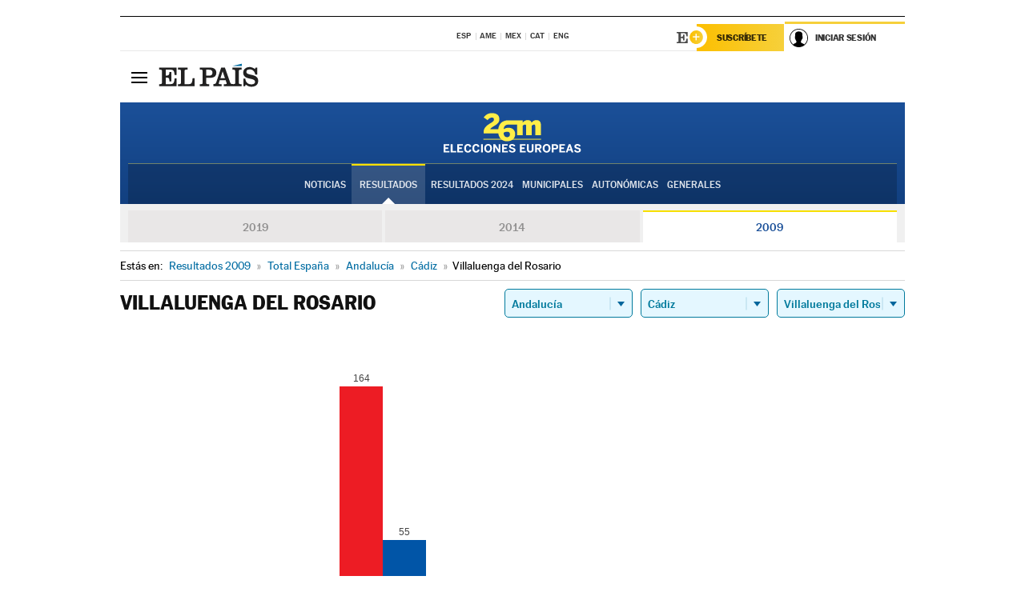

--- FILE ---
content_type: application/x-javascript;charset=utf-8
request_url: https://smetrics.elpais.com/id?d_visid_ver=5.5.0&d_fieldgroup=A&mcorgid=2387401053DB208C0A490D4C%40AdobeOrg&mid=90075544715400353432977773996985044410&ts=1768906557041
body_size: -38
content:
{"mid":"90075544715400353432977773996985044410"}

--- FILE ---
content_type: application/x-javascript
request_url: https://resultados.elpais.com/elecciones/2009/europeas/01/11/40.js2
body_size: 66
content:
EPETjsonElectionsCallback({"porciento_escrutado":"100","votos":{"abstenciones":{"porcentaje":"40.58","cantidad":"168"},"blancos":{"porcentaje":"2.45","cantidad":"6"},"nulos":{"porcentaje":"0.41","cantidad":"1"},"contabilizados":{"porcentaje":"59.42","cantidad":"246"}},"ts":"0","tipo_sitio":"5","convocatoria":"2009","id":"01","nombre_sitio":"Villaluenga del Rosario","resultados":{"partido":[{"votos_porciento":"66.94","votos_numero":"164","id_partido":"28","nombre":"PSOE"},{"votos_porciento":"22.45","votos_numero":"55","id_partido":"8","nombre":"PP"},{"votos_porciento":"2.45","votos_numero":"6","id_partido":"4","nombre":"PSA"},{"votos_porciento":"1.63","votos_numero":"4","id_partido":"76","nombre":"PA"},{"votos_porciento":"0.82","votos_numero":"2","id_partido":"35","nombre":"POSI"},{"votos_porciento":"0.82","votos_numero":"2","id_partido":"27","nombre":"PACMA"},{"votos_porciento":"0.82","votos_numero":"2","id_partido":"20","nombre":"PUM+J"},{"votos_porciento":"0.41","votos_numero":"1","id_partido":"25","nombre":"LV-GVE"},{"votos_porciento":"0.41","votos_numero":"1","id_partido":"23","nombre":"CDS"},{"votos_porciento":"0.41","votos_numero":"1","id_partido":"17","nombre":"UPyD"},{"votos_porciento":"0.41","votos_numero":"1","id_partido":"7","nombre":"IZAN-RG"}],"numero_partidos":"11"}});